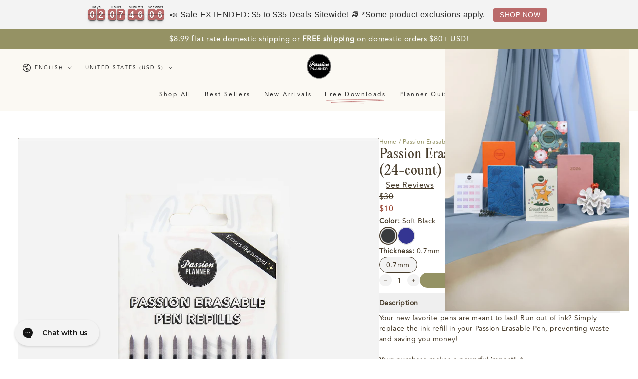

--- FILE ---
content_type: text/css
request_url: https://passionplanner.com/cdn/shop/t/124/assets/component-seasonal-deals.css?v=133417785428764020091758301595
body_size: 112
content:
.seasonal-deal__content{display:grid;grid-template-columns:repeat(auto-fit,minmax(300px,1fr));gap:1.8rem;padding-inline:2rem}.seasonal-deal__content .banner{text-align:center;position:relative;overflow:hidden;display:flex;flex-direction:column}.seasonal-deal__content .banner>.media{width:100%;height:auto;object-fit:cover}.seasonal-deal__content .text-group{padding:1.5rem;color:#fff}.seasonal-deal__content .text-group.on-side .button,.seasonal-deal__content .banner-text-overlay .button{margin-block-end:2rem}.seasonal-deal__content .text-group.on-side .button{border:none}.banner-text-overlay{position:absolute;width:80%;z-index:1}.seasonal-deal__item .top-left{top:0;left:0}.seasonal-deal__item .top-center{top:0;left:50%;transform:translate(-50%)}.seasonal-deal__item .top-right{top:0;right:0}.seasonal-deal__item .middle-left{top:50%;left:0;transform:translateY(-50%)}.seasonal-deal__item .middle-center{top:50%;left:50%;transform:translate(-50%,-50%)}.seasonal-deal__item .middle-right{top:50%;right:0;transform:translateY(-50%)}.seasonal-deal__item .bottom-left{bottom:0;left:0}.seasonal-deal__item .bottom-center{bottom:0;left:50%;transform:translate(-50%)}.seasonal-deal__item .bottom-right{bottom:0;right:0}.seasonal-deal__content .layout-top{flex-direction:column}.seasonal-deal__content .layout-bottom{flex-direction:column-reverse}.seasonal-deal__content .layout-left{flex-direction:row}.seasonal-deal__content .layout-right{flex-direction:row-reverse}.seasonal-deal__item-text{padding:1rem}.seasonal-deal__item.overlay-opacity{position:relative}.seasonal-deal__item.overlay-opacity .media:before{content:"";position:absolute;top:0;right:0;bottom:0;left:0;background-color:var(--color-overlay);opacity:var(--opacity-overlay);pointer-events:none;z-index:1}.seasonal-deal__content{padding-inline-start:2rem;padding-inline-end:2rem}#deal-drawer:popover-open .popover-close-button.header__icon:after{transform:scale(1);transition-delay:var(--duration-long)}.seasonal-deal__header{padding:2rem}.seasonal-deal__header .title{margin:0;text-transform:uppercase;letter-spacing:.3rem}.seasonal-deal__border{display:block;margin-top:1.5rem;border-bottom:.1rem solid rgb(var(--color-border))}header-popover button.header__icon{cursor:pointer;background:transparent;border:none}body.with-popover{pointer-events:none;height:100vh;overflow-y:hidden;padding-right:15px}#deal-drawer{pointer-events:auto;border:none;position:fixed;inset:unset;top:0;height:100dvh;right:0;transition:translate var(--duration-long) allow-discrete,display var(--duration-long) allow-discrete,overlay var(--duration-long) allow-discrete;translate:45rem 0;z-index:9;padding:0}#deal-drawer:popover-open{translate:0 0}#deal-drawer:popover-open::backdrop{opacity:.7}@starting-style{#deal-drawer:popover-open::backdrop{opacity:0}}#deal-drawer::backdrop{background-color:#000;opacity:0;transition:opacity var(--duration-long),display var(--duration-long) allow-discrete,overlay var(--duration-long) allow-discrete}@starting-style{#deal-drawer:popover-open{translate:45rem 0}}@media screen and (min-width: 990px){#deal-drawer{width:45rem}}header-popover .header__icon svg{animation:wiggle 4s ease-in-out infinite}@keyframes wiggle{0%,90%{transform:rotate(0)}92%{transform:rotate(10deg)}94%{transform:rotate(-10deg)}96%{transform:rotate(5deg)}98%{transform:rotate(0)}}
/*# sourceMappingURL=/cdn/shop/t/124/assets/component-seasonal-deals.css.map?v=133417785428764020091758301595 */


--- FILE ---
content_type: text/javascript
request_url: https://sdk.beamimpact.com/web-sdk/v1.54.5/dist/chunks/lodash-D3TLHRR_.esm.js
body_size: 6358
content:
function m(r){var t=typeof r;return r!=null&&(t=="object"||t=="function")}var dr=typeof global=="object"&&global&&global.Object===Object&&global,ot=typeof self=="object"&&self&&self.Object===Object&&self,O=dr||ot||Function("return this")(),Q=function(){return O.Date.now()},ut=/\s/;function st(r){for(var t=r.length;t--&&ut.test(r.charAt(t)););return t}var ft=/^\s+/;function ct(r){return r&&r.slice(0,st(r)+1).replace(ft,"")}var x=O.Symbol,gr=Object.prototype,lt=gr.hasOwnProperty,pt=gr.toString,N=x?x.toStringTag:void 0;function dt(r){var t=lt.call(r,N),e=r[N];try{r[N]=void 0;var n=!0}catch{}var a=pt.call(r);return n&&(t?r[N]=e:delete r[N]),a}var gt=Object.prototype,ht=gt.toString;function yt(r){return ht.call(r)}var _t="[object Null]",vt="[object Undefined]",hr=x?x.toStringTag:void 0;function D(r){return r==null?r===void 0?vt:_t:hr&&hr in Object(r)?dt(r):yt(r)}function j(r){return r!=null&&typeof r=="object"}var bt="[object Symbol]";function K(r){return typeof r=="symbol"||j(r)&&D(r)==bt}var yr=0/0,Tt=/^[-+]0x[0-9a-f]+$/i,Ot=/^0b[01]+$/i,mt=/^0o[0-7]+$/i,At=parseInt;function _r(r){if(typeof r=="number")return r;if(K(r))return yr;if(m(r)){var t=typeof r.valueOf=="function"?r.valueOf():r;r=m(t)?t+"":t}if(typeof r!="string")return r===0?r:+r;r=ct(r);var e=Ot.test(r);return e||mt.test(r)?At(r.slice(2),e?2:8):Tt.test(r)?yr:+r}var Pt="Expected a function",wt=Math.max,$t=Math.min;function St(r,t,e){var n,a,i,o,u,f,s=0,g=!1,l=!1,p=!0;if(typeof r!="function")throw new TypeError(Pt);t=_r(t)||0,m(e)&&(g=!!e.leading,l="maxWait"in e,i=l?wt(_r(e.maxWait)||0,t):i,p="trailing"in e?!!e.trailing:p);function y(d){var E=n,F=a;return n=a=void 0,s=d,o=r.apply(F,E),o}function h(d){return s=d,u=setTimeout(v,t),g?y(d):o}function _(d){var E=d-f,F=d-s,pr=t-E;return l?$t(pr,i-F):pr}function b(d){var E=d-f,F=d-s;return f===void 0||E>=t||E<0||l&&F>=i}function v(){var d=Q();if(b(d))return T(d);u=setTimeout(v,_(d))}function T(d){return u=void 0,p&&n?y(d):(n=a=void 0,o)}function H(){u!==void 0&&clearTimeout(u),s=0,n=f=a=u=void 0}function L(){return u===void 0?o:T(Q())}function S(){var d=Q(),E=b(d);if(n=arguments,a=this,f=d,E){if(u===void 0)return h(f);if(l)return clearTimeout(u),u=setTimeout(v,t),y(f)}return u===void 0&&(u=setTimeout(v,t)),o}return S.cancel=H,S.flush=L,S}function Et(){this.__data__=[],this.size=0}function V(r,t){return r===t||r!==r&&t!==t}function W(r,t){for(var e=r.length;e--;)if(V(r[e][0],t))return e;return-1}var xt=Array.prototype,It=xt.splice;function Ct(r){var t=this.__data__,e=W(t,r);if(e<0)return!1;var n=t.length-1;return e==n?t.pop():It.call(t,e,1),--this.size,!0}function Rt(r){var t=this.__data__,e=W(t,r);return e<0?void 0:t[e][1]}function Mt(r){return W(this.__data__,r)>-1}function Lt(r,t){var e=this.__data__,n=W(e,r);return n<0?(++this.size,e.push([r,t])):e[n][1]=t,this}function A(r){var t=-1,e=r==null?0:r.length;for(this.clear();++t<e;){var n=r[t];this.set(n[0],n[1])}}A.prototype.clear=Et,A.prototype.delete=Ct,A.prototype.get=Rt,A.prototype.has=Mt,A.prototype.set=Lt;function Dt(){this.__data__=new A,this.size=0}function jt(r){var t=this.__data__,e=t.delete(r);return this.size=t.size,e}function Ft(r){return this.__data__.get(r)}function Nt(r){return this.__data__.has(r)}var Gt="[object AsyncFunction]",Ut="[object Function]",zt="[object GeneratorFunction]",Bt="[object Proxy]";function vr(r){if(!m(r))return!1;var t=D(r);return t==Ut||t==zt||t==Gt||t==Bt}var k=O["__core-js_shared__"],br=function(){var r=/[^.]+$/.exec(k&&k.keys&&k.keys.IE_PROTO||"");return r?"Symbol(src)_1."+r:""}();function Ht(r){return!!br&&br in r}var Kt=Function.prototype,Wt=Kt.toString;function C(r){if(r!=null){try{return Wt.call(r)}catch{}try{return r+""}catch{}}return""}var Xt=/[\\^$.*+?()[\]{}|]/g,qt=/^\[object .+?Constructor\]$/,Zt=Function.prototype,Jt=Object.prototype,Yt=Zt.toString,Qt=Jt.hasOwnProperty,Vt=RegExp("^"+Yt.call(Qt).replace(Xt,"\\$&").replace(/hasOwnProperty|(function).*?(?=\\\()| for .+?(?=\\\])/g,"$1.*?")+"$");function kt(r){if(!m(r)||Ht(r))return!1;var t=vr(r)?Vt:qt;return t.test(C(r))}function re(r,t){return r?.[t]}function R(r,t){var e=re(r,t);return kt(e)?e:void 0}var G=R(O,"Map"),U=R(Object,"create");function te(){this.__data__=U?U(null):{},this.size=0}function ee(r){var t=this.has(r)&&delete this.__data__[r];return this.size-=t?1:0,t}var ne="__lodash_hash_undefined__",ie=Object.prototype,ae=ie.hasOwnProperty;function oe(r){var t=this.__data__;if(U){var e=t[r];return e===ne?void 0:e}return ae.call(t,r)?t[r]:void 0}var ue=Object.prototype,se=ue.hasOwnProperty;function fe(r){var t=this.__data__;return U?t[r]!==void 0:se.call(t,r)}var ce="__lodash_hash_undefined__";function le(r,t){var e=this.__data__;return this.size+=this.has(r)?0:1,e[r]=U&&t===void 0?ce:t,this}function M(r){var t=-1,e=r==null?0:r.length;for(this.clear();++t<e;){var n=r[t];this.set(n[0],n[1])}}M.prototype.clear=te,M.prototype.delete=ee,M.prototype.get=oe,M.prototype.has=fe,M.prototype.set=le;function pe(){this.size=0,this.__data__={hash:new M,map:new(G||A),string:new M}}function de(r){var t=typeof r;return t=="string"||t=="number"||t=="symbol"||t=="boolean"?r!=="__proto__":r===null}function X(r,t){var e=r.__data__;return de(t)?e[typeof t=="string"?"string":"hash"]:e.map}function ge(r){var t=X(this,r).delete(r);return this.size-=t?1:0,t}function he(r){return X(this,r).get(r)}function ye(r){return X(this,r).has(r)}function _e(r,t){var e=X(this,r),n=e.size;return e.set(r,t),this.size+=e.size==n?0:1,this}function P(r){var t=-1,e=r==null?0:r.length;for(this.clear();++t<e;){var n=r[t];this.set(n[0],n[1])}}P.prototype.clear=pe,P.prototype.delete=ge,P.prototype.get=he,P.prototype.has=ye,P.prototype.set=_e;var ve=200;function be(r,t){var e=this.__data__;if(e instanceof A){var n=e.__data__;if(!G||n.length<ve-1)return n.push([r,t]),this.size=++e.size,this;e=this.__data__=new P(n)}return e.set(r,t),this.size=e.size,this}function w(r){var t=this.__data__=new A(r);this.size=t.size}w.prototype.clear=Dt,w.prototype.delete=jt,w.prototype.get=Ft,w.prototype.has=Nt,w.prototype.set=be;var Te="__lodash_hash_undefined__";function Oe(r){return this.__data__.set(r,Te),this}function me(r){return this.__data__.has(r)}function q(r){var t=-1,e=r==null?0:r.length;for(this.__data__=new P;++t<e;)this.add(r[t])}q.prototype.add=q.prototype.push=Oe,q.prototype.has=me;function Ae(r,t){for(var e=-1,n=r==null?0:r.length;++e<n;)if(t(r[e],e,r))return!0;return!1}function Pe(r,t){return r.has(t)}var we=1,$e=2;function Tr(r,t,e,n,a,i){var o=e&we,u=r.length,f=t.length;if(u!=f&&!(o&&f>u))return!1;var s=i.get(r),g=i.get(t);if(s&&g)return s==t&&g==r;var l=-1,p=!0,y=e&$e?new q:void 0;for(i.set(r,t),i.set(t,r);++l<u;){var h=r[l],_=t[l];if(n)var b=o?n(_,h,l,t,r,i):n(h,_,l,r,t,i);if(b!==void 0){if(b)continue;p=!1;break}if(y){if(!Ae(t,function(v,T){if(!Pe(y,T)&&(h===v||a(h,v,e,n,i)))return y.push(T)})){p=!1;break}}else if(!(h===_||a(h,_,e,n,i))){p=!1;break}}return i.delete(r),i.delete(t),p}var Or=O.Uint8Array;function Se(r){var t=-1,e=Array(r.size);return r.forEach(function(n,a){e[++t]=[a,n]}),e}function Ee(r){var t=-1,e=Array(r.size);return r.forEach(function(n){e[++t]=n}),e}var xe=1,Ie=2,Ce="[object Boolean]",Re="[object Date]",Me="[object Error]",Le="[object Map]",De="[object Number]",je="[object RegExp]",Fe="[object Set]",Ne="[object String]",Ge="[object Symbol]",Ue="[object ArrayBuffer]",ze="[object DataView]",mr=x?x.prototype:void 0,rr=mr?mr.valueOf:void 0;function Be(r,t,e,n,a,i,o){switch(e){case ze:if(r.byteLength!=t.byteLength||r.byteOffset!=t.byteOffset)return!1;r=r.buffer,t=t.buffer;case Ue:return!(r.byteLength!=t.byteLength||!i(new Or(r),new Or(t)));case Ce:case Re:case De:return V(+r,+t);case Me:return r.name==t.name&&r.message==t.message;case je:case Ne:return r==t+"";case Le:var u=Se;case Fe:var f=n&xe;if(u||(u=Ee),r.size!=t.size&&!f)return!1;var s=o.get(r);if(s)return s==t;n|=Ie,o.set(r,t);var g=Tr(u(r),u(t),n,a,i,o);return o.delete(r),g;case Ge:if(rr)return rr.call(r)==rr.call(t)}return!1}function Ar(r,t){for(var e=-1,n=t.length,a=r.length;++e<n;)r[a+e]=t[e];return r}var $=Array.isArray;function Pr(r,t,e){var n=t(r);return $(r)?n:Ar(n,e(r))}function He(r,t){for(var e=-1,n=r==null?0:r.length,a=0,i=[];++e<n;){var o=r[e];t(o,e,r)&&(i[a++]=o)}return i}function wr(){return[]}var Ke=Object.prototype,We=Ke.propertyIsEnumerable,$r=Object.getOwnPropertySymbols,Sr=$r?function(r){return r==null?[]:(r=Object(r),He($r(r),function(t){return We.call(r,t)}))}:wr;function Xe(r,t){for(var e=-1,n=Array(r);++e<r;)n[e]=t(e);return n}var qe="[object Arguments]";function Er(r){return j(r)&&D(r)==qe}var xr=Object.prototype,Ze=xr.hasOwnProperty,Je=xr.propertyIsEnumerable,Ir=Er(function(){return arguments}())?Er:function(r){return j(r)&&Ze.call(r,"callee")&&!Je.call(r,"callee")};function Ye(){return!1}var Cr=typeof exports=="object"&&exports&&!exports.nodeType&&exports,Rr=Cr&&typeof module=="object"&&module&&!module.nodeType&&module,Qe=Rr&&Rr.exports===Cr,Mr=Qe?O.Buffer:void 0,Ve=Mr?Mr.isBuffer:void 0,tr=Ve||Ye,ke=9007199254740991,rn=/^(?:0|[1-9]\d*)$/;function er(r,t){var e=typeof r;return t=t??ke,!!t&&(e=="number"||e!="symbol"&&rn.test(r))&&r>-1&&r%1==0&&r<t}var tn=9007199254740991;function nr(r){return typeof r=="number"&&r>-1&&r%1==0&&r<=tn}var en="[object Arguments]",nn="[object Array]",an="[object Boolean]",on="[object Date]",un="[object Error]",sn="[object Function]",fn="[object Map]",cn="[object Number]",ln="[object Object]",pn="[object RegExp]",dn="[object Set]",gn="[object String]",hn="[object WeakMap]",yn="[object ArrayBuffer]",_n="[object DataView]",vn="[object Float32Array]",bn="[object Float64Array]",Tn="[object Int8Array]",On="[object Int16Array]",mn="[object Int32Array]",An="[object Uint8Array]",Pn="[object Uint8ClampedArray]",wn="[object Uint16Array]",$n="[object Uint32Array]",c={};c[vn]=c[bn]=c[Tn]=c[On]=c[mn]=c[An]=c[Pn]=c[wn]=c[$n]=!0,c[en]=c[nn]=c[yn]=c[an]=c[_n]=c[on]=c[un]=c[sn]=c[fn]=c[cn]=c[ln]=c[pn]=c[dn]=c[gn]=c[hn]=!1;function Sn(r){return j(r)&&nr(r.length)&&!!c[D(r)]}function En(r){return function(t){return r(t)}}var Lr=typeof exports=="object"&&exports&&!exports.nodeType&&exports,z=Lr&&typeof module=="object"&&module&&!module.nodeType&&module,xn=z&&z.exports===Lr,ir=xn&&dr.process,Dr=function(){try{var r=z&&z.require&&z.require("util").types;return r||ir&&ir.binding&&ir.binding("util")}catch{}}(),jr=Dr&&Dr.isTypedArray,Fr=jr?En(jr):Sn,In=Object.prototype,Cn=In.hasOwnProperty;function Nr(r,t){var e=$(r),n=!e&&Ir(r),a=!e&&!n&&tr(r),i=!e&&!n&&!a&&Fr(r),o=e||n||a||i,u=o?Xe(r.length,String):[],f=u.length;for(var s in r)(t||Cn.call(r,s))&&!(o&&(s=="length"||a&&(s=="offset"||s=="parent")||i&&(s=="buffer"||s=="byteLength"||s=="byteOffset")||er(s,f)))&&u.push(s);return u}var Rn=Object.prototype;function Gr(r){var t=r&&r.constructor,e=typeof t=="function"&&t.prototype||Rn;return r===e}function Ur(r,t){return function(e){return r(t(e))}}var Mn=Ur(Object.keys,Object),Ln=Object.prototype,Dn=Ln.hasOwnProperty;function jn(r){if(!Gr(r))return Mn(r);var t=[];for(var e in Object(r))Dn.call(r,e)&&e!="constructor"&&t.push(e);return t}function zr(r){return r!=null&&nr(r.length)&&!vr(r)}function Br(r){return zr(r)?Nr(r):jn(r)}function Hr(r){return Pr(r,Br,Sr)}var Fn=1,Nn=Object.prototype,Gn=Nn.hasOwnProperty;function Un(r,t,e,n,a,i){var o=e&Fn,u=Hr(r),f=u.length,s=Hr(t),g=s.length;if(f!=g&&!o)return!1;for(var l=f;l--;){var p=u[l];if(!(o?p in t:Gn.call(t,p)))return!1}var y=i.get(r),h=i.get(t);if(y&&h)return y==t&&h==r;var _=!0;i.set(r,t),i.set(t,r);for(var b=o;++l<f;){p=u[l];var v=r[p],T=t[p];if(n)var H=o?n(T,v,p,t,r,i):n(v,T,p,r,t,i);if(!(H===void 0?v===T||a(v,T,e,n,i):H)){_=!1;break}b||(b=p=="constructor")}if(_&&!b){var L=r.constructor,S=t.constructor;L!=S&&"constructor"in r&&"constructor"in t&&!(typeof L=="function"&&L instanceof L&&typeof S=="function"&&S instanceof S)&&(_=!1)}return i.delete(r),i.delete(t),_}var ar=R(O,"DataView"),or=R(O,"Promise"),ur=R(O,"Set"),sr=R(O,"WeakMap"),Kr="[object Map]",zn="[object Object]",Wr="[object Promise]",Xr="[object Set]",qr="[object WeakMap]",Zr="[object DataView]",Bn=C(ar),Hn=C(G),Kn=C(or),Wn=C(ur),Xn=C(sr),I=D;(ar&&I(new ar(new ArrayBuffer(1)))!=Zr||G&&I(new G)!=Kr||or&&I(or.resolve())!=Wr||ur&&I(new ur)!=Xr||sr&&I(new sr)!=qr)&&(I=function(r){var t=D(r),e=t==zn?r.constructor:void 0,n=e?C(e):"";if(n)switch(n){case Bn:return Zr;case Hn:return Kr;case Kn:return Wr;case Wn:return Xr;case Xn:return qr}return t});var qn=1,Jr="[object Arguments]",Yr="[object Array]",Z="[object Object]",Zn=Object.prototype,Qr=Zn.hasOwnProperty;function Jn(r,t,e,n,a,i){var o=$(r),u=$(t),f=o?Yr:I(r),s=u?Yr:I(t);f=f==Jr?Z:f,s=s==Jr?Z:s;var g=f==Z,l=s==Z,p=f==s;if(p&&tr(r)){if(!tr(t))return!1;o=!0,g=!1}if(p&&!g)return i||(i=new w),o||Fr(r)?Tr(r,t,e,n,a,i):Be(r,t,f,e,n,a,i);if(!(e&qn)){var y=g&&Qr.call(r,"__wrapped__"),h=l&&Qr.call(t,"__wrapped__");if(y||h){var _=y?r.value():r,b=h?t.value():t;return i||(i=new w),a(_,b,e,n,i)}}return p?(i||(i=new w),Un(r,t,e,n,a,i)):!1}function J(r,t,e,n,a){return r===t?!0:r==null||t==null||!j(r)&&!j(t)?r!==r&&t!==t:Jn(r,t,e,n,J,a)}function Yn(r,t){return J(r,t)}function Qn(r){return r==null}function Vn(r){return r===void 0}var kn=1,ri=2;function ti(r,t,e,n){var a=e.length,i=a;if(r==null)return!i;for(r=Object(r);a--;){var o=e[a];if(o[2]?o[1]!==r[o[0]]:!(o[0]in r))return!1}for(;++a<i;){o=e[a];var u=o[0],f=r[u],s=o[1];if(o[2]){if(f===void 0&&!(u in r))return!1}else{var g=new w,l;if(!(l===void 0?J(s,f,kn|ri,n,g):l))return!1}}return!0}function Vr(r){return r===r&&!m(r)}function ei(r){for(var t=Br(r),e=t.length;e--;){var n=t[e],a=r[n];t[e]=[n,a,Vr(a)]}return t}function kr(r,t){return function(e){return e==null?!1:e[r]===t&&(t!==void 0||r in Object(e))}}function ni(r){var t=ei(r);return t.length==1&&t[0][2]?kr(t[0][0],t[0][1]):function(e){return e===r||ti(e,r,t)}}var ii=/\.|\[(?:[^[\]]*|(["'])(?:(?!\1)[^\\]|\\.)*?\1)\]/,ai=/^\w*$/;function fr(r,t){if($(r))return!1;var e=typeof r;return e=="number"||e=="symbol"||e=="boolean"||r==null||K(r)?!0:ai.test(r)||!ii.test(r)||t!=null&&r in Object(t)}var oi="Expected a function";function cr(r,t){if(typeof r!="function"||t!=null&&typeof t!="function")throw new TypeError(oi);var e=function(){var n=arguments,a=t?t.apply(this,n):n[0],i=e.cache;if(i.has(a))return i.get(a);var o=r.apply(this,n);return e.cache=i.set(a,o)||i,o};return e.cache=new(cr.Cache||P),e}cr.Cache=P;var ui=500;function si(r){var t=cr(r,function(n){return e.size===ui&&e.clear(),n}),e=t.cache;return t}var fi=/[^.[\]]+|\[(?:(-?\d+(?:\.\d+)?)|(["'])((?:(?!\2)[^\\]|\\.)*?)\2)\]|(?=(?:\.|\[\])(?:\.|\[\]|$))/g,ci=/\\(\\)?/g,li=si(function(r){var t=[];return r.charCodeAt(0)===46&&t.push(""),r.replace(fi,function(e,n,a,i){t.push(a?i.replace(ci,"$1"):n||e)}),t});function rt(r,t){for(var e=-1,n=r==null?0:r.length,a=Array(n);++e<n;)a[e]=t(r[e],e,r);return a}var tt=x?x.prototype:void 0,et=tt?tt.toString:void 0;function nt(r){if(typeof r=="string")return r;if($(r))return rt(r,nt)+"";if(K(r))return et?et.call(r):"";var t=r+"";return t=="0"&&1/r==-1/0?"-0":t}function pi(r){return r==null?"":nt(r)}function Y(r,t){return $(r)?r:fr(r,t)?[r]:li(pi(r))}function B(r){if(typeof r=="string"||K(r))return r;var t=r+"";return t=="0"&&1/r==-1/0?"-0":t}function lr(r,t){t=Y(t,r);for(var e=0,n=t.length;r!=null&&e<n;)r=r[B(t[e++])];return e&&e==n?r:void 0}function di(r,t,e){var n=r==null?void 0:lr(r,t);return n===void 0?e:n}function gi(r,t){return r!=null&&t in Object(r)}function hi(r,t,e){t=Y(t,r);for(var n=-1,a=t.length,i=!1;++n<a;){var o=B(t[n]);if(!(i=r!=null&&e(r,o)))break;r=r[o]}return i||++n!=a?i:(a=r==null?0:r.length,!!a&&nr(a)&&er(o,a)&&($(r)||Ir(r)))}function yi(r,t){return r!=null&&hi(r,t,gi)}var _i=1,vi=2;function bi(r,t){return fr(r)&&Vr(t)?kr(B(r),t):function(e){var n=di(e,r);return n===void 0&&n===t?yi(e,r):J(t,n,_i|vi)}}function Ti(r){return r}function Oi(r){return function(t){return t?.[r]}}function mi(r){return function(t){return lr(t,r)}}function Ai(r){return fr(r)?Oi(B(r)):mi(r)}function it(r){return typeof r=="function"?r:r==null?Ti:typeof r=="object"?$(r)?bi(r[0],r[1]):ni(r):Ai(r)}var Pi="Expected a function";function wi(r){if(typeof r!="function")throw new TypeError(Pi);return function(){var t=arguments;switch(t.length){case 0:return!r.call(this);case 1:return!r.call(this,t[0]);case 2:return!r.call(this,t[0],t[1]);case 3:return!r.call(this,t[0],t[1],t[2])}return!r.apply(this,t)}}var at=function(){try{var r=R(Object,"defineProperty");return r({},"",{}),r}catch{}}();function $i(r,t,e){t=="__proto__"&&at?at(r,t,{configurable:!0,enumerable:!0,value:e,writable:!0}):r[t]=e}var Si=Object.prototype,Ei=Si.hasOwnProperty;function xi(r,t,e){var n=r[t];(!(Ei.call(r,t)&&V(n,e))||e===void 0&&!(t in r))&&$i(r,t,e)}function Ii(r,t,e,n){if(!m(r))return r;t=Y(t,r);for(var a=-1,i=t.length,o=i-1,u=r;u!=null&&++a<i;){var f=B(t[a]),s=e;if(f==="__proto__"||f==="constructor"||f==="prototype")return r;if(a!=o){var g=u[f];s=void 0,s===void 0&&(s=m(g)?g:er(t[a+1])?[]:{})}xi(u,f,s),u=u[f]}return r}function Ci(r,t,e){for(var n=-1,a=t.length,i={};++n<a;){var o=t[n],u=lr(r,o);e(u,o)&&Ii(i,Y(o,r),u)}return i}var Ri=Ur(Object.getPrototypeOf,Object),Mi=Object.getOwnPropertySymbols,Li=Mi?function(r){for(var t=[];r;)Ar(t,Sr(r)),r=Ri(r);return t}:wr;function Di(r){var t=[];if(r!=null)for(var e in Object(r))t.push(e);return t}var ji=Object.prototype,Fi=ji.hasOwnProperty;function Ni(r){if(!m(r))return Di(r);var t=Gr(r),e=[];for(var n in r)n=="constructor"&&(t||!Fi.call(r,n))||e.push(n);return e}function Gi(r){return zr(r)?Nr(r,!0):Ni(r)}function Ui(r){return Pr(r,Gi,Li)}function zi(r,t){if(r==null)return{};var e=rt(Ui(r),function(n){return[n]});return t=it(t),Ci(r,e,function(n,a){return t(n,a[0])})}function Bi(r,t){return zi(r,wi(it(t)))}export{Vn as a,Qn as b,St as d,Yn as i,Bi as o};
//# sourceMappingURL=lodash-D3TLHRR_.esm.js.map


--- FILE ---
content_type: text/javascript
request_url: https://sdk.beamimpact.com/web-sdk/v1.54.5/dist/chunks/index-DA4pws6n.esm.js
body_size: 6500
content:
import{m as $,y as n,f as P,g as c,t as v,h as z,q as C,k as D,u as I}from"./lit-WqMxC_PA.esm.js";import{d as N}from"./lodash-D3TLHRR_.esm.js";import{u as g,A as R,d as h,a as L,i as m,_ as x}from"./localize-C25pEGnx.esm.js";import{m as B,D as E,d as M,W as y,S as U}from"./routes-DelUpFFo.esm.js";import{p as W}from"./progress-bar-DF7UuuHb.esm.js";import{p as A}from"./promo-pill-label-CbW_Vcru.esm.js";import{partnerLogosConfigDefaults as F}from"../components/beam-partner-logos.js";import{c as O,d as j,e as w,a as _}from"./enforce-config-Ba1JkOHs.esm.js";import{_ as K}from"./loading-template-DG4lkIIc.esm.js";import{M as V,B as H}from"./beam-errors-Ci0d3926.esm.js";import{createScopedLocalStorage as q}from"../utils/local-storage.js";import{c as G}from"./css-card-grid-CvoGpsJH.esm.js";import{c as J}from"./events-Dki0ka4F.esm.js";const Q=B("/v4/transaction","post"),X=B("/v4/transaction/redeem/{transactionId}","put"),Y=({height:t="1em",width:e="1em"}={})=>n`
    <svg
      style="${$({height:t,width:e,position:"relative",bottom:"0"})}"
      xmlns="http://www.w3.org/2000/svg"
      viewBox="0 0 24 24"
    >
      <!-- Filled Circle -->
      <circle cx="12" cy="12" r="10" fill="currentColor" />
    </svg>
  `,p={en:{beamAttribution:()=>"Powered by Beam",ctaTitle:()=>"Choose your impact",ctaPromoPrefixMessage:()=>"At no extra cost,",ctaPromoMessage:({donationPercentage:t="1"}={})=>`select a nonprofit and ${t}% will be donated there for you.`,ctaMessage:({donationPercentage:t="1"}={})=>`At no extra cost, select a nonprofit and ${t}% will be donated there for you.`,submitButtonText:()=>"Confirm",submitButtonTextCompleted:()=>"Confirmed!",chooseButtonText:()=>"Choose a nonprofit"},fr:{beamAttribution:()=>"Optimis\xE9 par Beam",ctaTitle:()=>"Choisissez votre cause",ctaPromoPrefixMessage:()=>"Sans frais suppl\xE9mentaires,",ctaPromoMessage:({donationPercentage:t="1"}={})=>`s\xE9lectionnez une association et ${t} % sera revers\xE9 en votre nom.`,ctaMessage:({donationPercentage:t="1"}={})=>`Sans frais suppl\xE9mentaires, choisissez une association et ${t} % de votre commande lui sera revers\xE9 en votre nom.`,submitButtonText:()=>"Confirmer",submitButtonTextCompleted:()=>"Confirm\xE9 !",chooseButtonText:()=>"Choisir une association"},de:{beamAttribution:()=>"Unterst\xFCtzt von Beam",ctaTitle:()=>"W\xE4hle deine Wirkung",ctaPromoPrefixMessage:()=>"Ohne zus\xE4tzliche Kosten,",ctaPromoMessage:({donationPercentage:t="1"}={})=>`w\xE4hle eine gemeinn\xFCtzige Organisation und ${t}% werden in deinem Namen gespendet.`,ctaMessage:({donationPercentage:t="1"}={})=>`Ohne zus\xE4tzliche Kosten kannst du eine Organisation ausw\xE4hlen, und ${t}% deiner Bestellung werden gespendet.`,submitButtonText:()=>"Best\xE4tigen",submitButtonTextCompleted:()=>"Best\xE4tigt!",chooseButtonText:()=>"W\xE4hle eine Organisation"},es:{beamAttribution:()=>"Ofrecido por Beam",ctaTitle:()=>"Elige tu impacto",ctaPromoPrefixMessage:()=>"Sin coste adicional,",ctaPromoMessage:({donationPercentage:t="1"}={})=>`elige una organizaci\xF3n y donaremos el ${t}% en tu nombre.`,ctaMessage:({donationPercentage:t="1"}={})=>`Sin coste adicional, elige una organizaci\xF3n sin \xE1nimo de lucro y donaremos el ${t}% de tu compra en tu nombre.`,submitButtonText:()=>"Confirmar",submitButtonTextCompleted:()=>"\xA1Confirmado!",chooseButtonText:()=>"Elige una organizaci\xF3n"},it:{beamAttribution:()=>"Promosso da Beam",ctaTitle:()=>"Scegli il tuo impatto",ctaPromoPrefixMessage:()=>"Senza costi aggiuntivi,",ctaPromoMessage:({donationPercentage:t="1"}={})=>`scegli un'organizzazione e doneremo l\u2019${t}% per te.`,ctaMessage:({donationPercentage:t="1"}={})=>`Senza costi aggiuntivi, scegli un'organizzazione no profit e doneremo l\u2019${t}% del tuo acquisto a suo favore.`,submitButtonText:()=>"Conferma",submitButtonTextCompleted:()=>"Confermato!",chooseButtonText:()=>"Scegli un'organizzazione"},pl:{beamAttribution:()=>"Obs\u0142ugiwane przez Beam",ctaTitle:()=>"Wybierz sw\xF3j wp\u0142yw",ctaPromoPrefixMessage:()=>"Bez dodatkowych koszt\xF3w,",ctaPromoMessage:({donationPercentage:t="1"}={})=>`wybierz organizacj\u0119, a ${t}% zostanie przekazane w Twoim imieniu.`,ctaMessage:({donationPercentage:t="1"}={})=>`Bez dodatkowych koszt\xF3w mo\u017Cesz wybra\u0107 organizacj\u0119, kt\xF3rej przeka\u017Cemy ${t}% warto\u015Bci Twojego zam\xF3wienia w Twoim imieniu.`,submitButtonText:()=>"Potwierd\u017A",submitButtonTextCompleted:()=>"Potwierdzono!",chooseButtonText:()=>"Wybierz organizacj\u0119"}};var Z=Object.defineProperty,d=(t,e,o,a)=>{for(var i=void 0,b=t.length-1,l;b>=0;b--)(l=t[b])&&(i=l(e,o,i)||i);return i&&Z(e,o,i),i};class r extends z{constructor(){super(...arguments),this.baseUrl=E,this.lang="en",this.debug=!1,this.draftConfig=!1,this.isMobile=window.innerWidth<768,this.didUserExpandNonprofits=!1,this.shouldUsePromoUI=!1,this.getChainNonprofits=async()=>{if(!this.hasCorrectTransactionConfig)throw new V;const e=await M({baseUrl:this.baseUrl,headers:{authorization:`Api-Key ${this.apiKey}`},requestBody:{storeId:this.storeId,postalCode:this.postalCode,countryCode:this.countryCode,transactionId:String(this.transactionId),cart:this.cart??void 0,widgetName:y.redeem_transaction,options:{config:{draftConfig:this.draftConfig}},version:"2.0.0",lang:this.configLang}});return e.store?.id&&e.store.id!==this.storeId&&(this.storeId=e.store.id),this.localStorage.setItemJson("chainNonprofits",{createdAt:new Date,data:e}),e},this.updateNonprofitIdForRecord=async({selectedNonprofitId:e})=>this.transactionId?this.putTransaction({selectedNonprofitId:e}):null,this.putTransaction=async({selectedNonprofitId:e})=>(w(["apiKey","transactionId"],this),X({baseUrl:this.baseUrl,apiRoot:"/api",headers:{authorization:`Api-Key ${this.apiKey}`},pathParams:{transactionId:this.transactionId},requestBody:{nonprofitId:e}})),this.nonprofitListDataController=new R(this,this.getChainNonprofits),this.selectionDataController=new R(this,this.updateNonprofitIdForRecord),this.localStorage=q(this),this.makeHandleSelect=(e,o,a)=>async i=>{if(!this.allowChange)return;const b=this.selectedNonprofitId;if(i instanceof KeyboardEvent){let l=null;switch(i.key){case"ArrowUp":case"ArrowLeft":o===0?l=a[a.length-1]:l=a[o-1],i.preventDefault();break;case"ArrowRight":case"ArrowDown":o===a.length-1?l=a[0]:l=a[o+1],i.preventDefault();break;case"Enter":case" ":i.preventDefault();break;default:return}if(l){const u=this.renderRoot.querySelector(`[data-value="${l.nonprofit.id}"]`);u!==null&&(u.tabIndex=0,u.focus());return}}if(i.currentTarget instanceof HTMLElement){if(b===e)return;this.selectedNonprofitId=e}},this.handleSubmit=async()=>{const{selectedNonprofitId:e}=this;if(!this.allowSubmit||e==null)return;await this.selectionDataController.exec({selectedNonprofitId:e}),this.localStorage.setItem("nonprofit",e),this.localStorage.setItem("nonprofit_selected_at",new Date().toISOString());const o=this.nonprofitListDataController?.data?.nonprofits.find(a=>a.nonprofit.id===e);this.dispatchEvent(new J({selectedNonprofitId:e,nonprofitName:o?.nonprofit.name,source:y.redeem_transaction}))},this.evaluateBreakPoints=N(()=>{this.isMobile=window.innerWidth<768},50,{maxWait:50,leading:!0})}get configLang(){return U[this.lang]||"en"}get hasCorrectTransactionConfig(){return _(["apiKey","transactionId"],this)}connectedCallback(){super.connectedCallback(),window.addEventListener("resize",this.evaluateBreakPoints)}async firstUpdated(e){await this.restoreStateFromCache()}async updated(e){const o=["baseUrl","storeId","apiKey","countryCode","postalCode","lang"];for(const a of o)if(e.has(a)){await this.nonprofitListDataController.exec();break}}disconnectedCallback(){super.disconnectedCallback()}restoreStateFromCache(){w(["apiKey"],this),this.selectedNonprofitId=parseInt(this.localStorage.getItem("nonprofit")||"")||void 0;try{const{createdAt:e=0,data:o}=this.localStorage.getItemJson("chainNonprofits")||{},a=2*60*60*1e3;new Date(e).valueOf()+a>new Date().valueOf()&&(this.nonprofitListDataController.data=o,this.nonprofitListDataController.loading=!1)}catch{}}get allowChange(){return this.selectionDataController.data==null&&!this.selectionDataController.loading}get allowSubmit(){return!!(this.selectedNonprofitId&&this.allowChange)}get cssVariables(){const e={"--beam-fontFamily":"inherit","--beam-fontStyle":"inherit","--beam-fontSize":"inherit","--beam-textColor":"inherit","--beam-backgroundColor":"inherit",...h("--beam-RedeemTransaction-title",{fontSize:"1.25em",fontWeight:"bold"}),...h("--beam-RedeemTransaction-description",{marginTop:"0.5em",lineHeight:"normal"}),...F,...W,"--beam-RedeemTransaction-maxWidth":"1000px","--beam-RedeemTransaction-submitButton-fontSize":"14px","--beam-RedeemTransaction-submitButton-fontWeight":"inherit","--beam-RedeemTransaction-submitButton-fontFamily":"inherit","--beam-RedeemTransaction-submitButton-textTransform":"uppercase","--beam-RedeemTransaction-submitButton-color":"#fff","--beam-RedeemTransaction-submitButton-backgroundColor":"#000000","--beam-RedeemTransaction-submitButton-borderRadius":"0px","--beam-RedeemTransaction-submitButton-borderColor":"#000000","--beam-RedeemTransaction-submitButton-padding":"16px 0px","--beam-RedeemTransaction-submitButton-width":"100%","--beam-RedeemTransaction-submitButton-marginTop":"10px","--beam-RedeemTransaction-submitButton-marginBottom":"10px","--beam-RedeemTransaction-submitButtonContainer-display":"flex","--beam-RedeemTransaction-submitButtonContainer-backgroundColor":"#fff","--beam-RedeemTransaction-submitButton-hover-backgroundColor":"#000000","--beam-RedeemTransaction-submitButton-hover-borderColor":"#000000","--beam-RedeemTransaction-submitButton-hover-color":"#fff","--beam-RedeemTransaction-submitButton-disabled-borderColor":"#767676","--beam-RedeemTransaction-submitButton-disabled-backgroundColor":"#767676","--beam-RedeemTransaction-submitButton-disabled-color":"#fff","--beam-RedeemTransaction-radioButton-color":"transparent","--beam-RedeemTransaction-radioButton-borderColor":"#707070","--beam-RedeemTransaction-radioButton-backgroundColor":"#fff","--beam-RedeemTransaction-radioButton-hover-color":"#fff","--beam-RedeemTransaction-radioButton-hover-backgroundColor":"#000","--beam-RedeemTransaction-radioButton-hover-borderColor":"#000","--beam-RedeemTransaction-radioButton-selected-borderColor":"#000","--beam-RedeemTransaction-radioButton-selected-backgroundColor":"#000","--beam-RedeemTransaction-radioButton-selected-color":"#fff","--beam-RedeemTransaction-options-minWidth":"0px","--beam-RedeemTransaction-options-columnCount":"1","--beam-RedeemTransaction-options-borderWidth":"1px","--beam-RedeemTransaction-options-image-borderRadius":"8px","--beam-RedeemTransaction-options-image-height":"70px","--beam-RedeemTransaction-options-image-height-mobile":"75px","--beam-RedeemTransaction-options-borderColor":"#d9d9d9","--beam-RedeemTransaction-options-backgroundColor":"transparent","--beam-RedeemTransaction-options-marginTop":"15px","--beam-RedeemTransaction-options-hover-backgroundColor":"#f1f1f1","--beam-RedeemTransaction-options-hover-borderWidth":".5px","--beam-RedeemTransaction-options-hover-borderColor":"#000000","--beam-RedeemTransaction-options-selected-borderColor":"#000000","--beam-RedeemTransaction-options-selected-borderWidth":".5px","--beam-RedeemTransaction-options-selected-backgroundColor":"#eee",...h("--beam-RedeemTransaction-options-details",{fontSize:"0.85em",marginTop:"0px",lineHeight:"normal",letterSpacing:"-0.45px"}),...h("--beam-RedeemTransaction-options-details-cause",{fontSize:"1em",fontWeight:"bold"}),"--beam-RedeemTransaction-options-details-nonprofitName-fontWeight":"normal","--beam-RedeemTransaction-options-details-nonprofitName-fontStyle":"inherit","--beam-RedeemTransaction-options-details-fundingProgress-marginTop":"3px",...h("--beam-RedeemTransaction-options-details-fundingProgressLabel",{fontSize:"0.85em",textTransform:"capitalize"}),"--beam-RedeemTransaction-cardStyle":"'image'","--beam-RedeemTransaction-options-icon-padding":"0px","--beam-RedeemTransaction-options-icon-backgroundColor":"#F3F3F3","--beam-RedeemTransaction-options-collapseNonprofits-mobile":"false","--beam-RedeemTransaction-options-collapseNonprofits-desktop":"false","--beam-RedeemTransaction-image-width":"13%","--beam-RedeemTransaction-image-height":"50%","--beam-RedeemTransaction-image-width-mobile":"16%",...A},o=this.nonprofitListDataController?.data?.config?.web?.theme||{},a={...e,...o};return Object.assign(Object.create({toCSS(){return L(this)}}),a)}handleChooseClick(){this.didUserExpandNonprofits=!0}get shouldCollapse(){const e=this.cssVariables["--beam-RedeemTransaction-options-collapseNonprofits-mobile"],o=this.cssVariables["--beam-RedeemTransaction-options-collapseNonprofits-desktop"],a=e?.toLowerCase()==="true",i=o?.toLowerCase()==="true";return this.isMobile&&a||!this.isMobile&&i}renderSubmitButton(e){return n`
      ${this.didUserExpandNonprofits||!this.shouldCollapse?n` <button
            type="button"
            ?aria-disabled=${!this.allowSubmit}
            @click="${this.handleSubmit}"
            class="${C({isDisabled:!this.allowSubmit,submitButton:!0})}"
            part="submitButton"
          >
            ${this.selectionDataController.data!==null?m(this.configLang,e?.config?.web?.confirmedButton||p[this.configLang].submitButtonTextCompleted()):m(this.configLang,e?.config?.web?.confirmButton||p[this.configLang].submitButtonText())}
          </button>`:n`
            <button type="button" @click="${this.handleChooseClick}" class="submitButton" part="submitButton">
              ${m(this.configLang,e?.config?.web?.collapsedButton||p[this.configLang].chooseButtonText())}
            </button>
          `}
    `}renderRadioButton(){return n`
      <div class="radioButtonContainer">
        <span part="radioButton" class="radioButton">
          <span style="line-height: 0;"> ${Y({height:"7px",width:"7px"})} </span>
        </span>
      </div>
    `}renderNonprofitImage(e,o){const a=this.cssVariables["--beam-RedeemTransaction-cardStyle"],i=o?a==="'icon'"?e.nonprofit.causeIconUrl:a==="'selected_icon'"?e.nonprofit.causeIconSelectedUrl:e.imageUrl:e.imageUrl;return n`
      ${o?n` <div class="icon-container">
            <div class="icon-background">
              <img src="${i}" alt="" role="presentation" class="icon" />
            </div>
          </div>`:n` <div
            class="image-container"
            style="${this.isMobile?"flex: 1 0 var(--beam-RedeemTransaction-image-width-mobile)":"flex: 1 0 var(--beam-RedeemTransaction-image-width)"}"
          >
            <img
              src="${i}"
              alt=""
              role="presentation"
              class="image"
              style="
            width: 100%;
            height: ${this.isMobile?"var(--beam-RedeemTransaction-options-image-height-mobile)":"var(--beam-RedeemTransaction-options-image-height)"};
            object-fit: cover;
            border-radius: var(--beam-RedeemTransaction-options-image-borderRadius);}
            "
            />
          </div>`}
    `}renderOptionDetail(e){return n`
      <div class="detailsCause" style="${g("--beam-RedeemTransaction-options-details-cause")}">
        ${m(this.configLang,e.nonprofit.cause||"")}
      </div>
      <p class="detailsDescription">${D(m(this.configLang,e.impact.description||""))}</p>
    `}renderProgressBar(e){return n`
      <div class="progressBarContainer">
        <beam-progress-bar value="${e.impact.goalProgressPercentage}" style="flex: 1;"></beam-progress-bar>
        <span class="details-progressBarLabel">
          ${m(this.configLang,e.impact.goalProgressText)}
        </span>
      </div>
    `}renderNonprofitDetails(e,o,a){return n`
      <div class="details" part="details">
        ${this.renderOptionDetail(e)} ${this.renderPromoPill(e,o,a)}
      </div>
    `}renderPromoPill(e,o,a){return n`
      ${e.promo?.isActive&&this.shouldUsePromoUI&&o?n`<beam-promo-info-pill .promo=${a?.config?.web?.promo} shortVersion></beam-promo-info-pill>`:n``}
    `}render(){const{selectedNonprofitId:e}=this,{data:o,loading:a}=this.nonprofitListDataController;if(a&&!o)return K();if(this.nonprofitListDataController.error)return this.debug?x({error:this.nonprofitListDataController.error}):"";if(this.selectionDataController.error&&this.debug)return x({error:this.selectionDataController.error});if(o==null)return this.debug?x({error:new H("No data")}):"";const i=o?.nonprofits||[],b=i.find(s=>s.nonprofit.id===e)||null,l=this.cssVariables["--beam-RedeemTransaction-cardStyle"]==="'icon'"||this.cssVariables["--beam-RedeemTransaction-cardStyle"]==="'selected_icon'",u=o?.config?.web?.promo;this.shouldUsePromoUI=!!u;const k=i.some(s=>!s.promo||!s.promo.isActive);return n`
      <style>
        :host {
          ${this.cssVariables.toCSS()}
        }
      </style>
      <!-- Custom flex order fixes tab cycling so submit button is after content -->
      <div style="display: flex; flex-direction: column;" class="root">
        <div
          style="order: 3;"
          tabindex="-1"
          class="options cardGrid ${C({isHidden:!this.didUserExpandNonprofits&&this.shouldCollapse})}"
          part="options"
          role="radiogroup"
          aria-labelledby="beam-RedeemTransaction-title"
          ?aria-disabled=${!this.allowChange}
        >
          ${I(i,s=>s.nonprofit.id,(s,f)=>{const T=e===s.nonprofit.id,S=T||b==null&&f===0;return n`
                <div
                  class="option ${C({isSelected:T,isDisabled:!this.allowChange})}"
                  part="option"
                  role="radio"
                  tabindex="${S?0:-1}"
                  data-value=${s.nonprofit.id}
                  ?aria-checked=${T}
                  @click=${this.makeHandleSelect(s.nonprofit.id,f,i)}
                  @keydown=${this.makeHandleSelect(s.nonprofit.id,f,i)}
                  aria-label="${m(this.configLang,s.nonprofit.cause||"")}"
                  style="display: flex; flex-direction: column; padding: 11px; justify-content:center;"
                >
                  <div class="optionContainer" style="display: flex; align-items: flex-start; gap: 8px;">
                    ${this.renderRadioButton()}
                    <div
                      class="nonprofitInfoContainer"
                      style="flex: 1; display: flex; flex-direction: column; gap: 5px;"
                    >
                      <div class="imageDetailContainer" style="display: flex; gap: 8px;">
                        ${this.renderNonprofitImage(s,l)}
                        ${this.renderNonprofitDetails(s,k,o)}
                      </div>
                      ${this.renderProgressBar(s)}
                    </div>
                  </div>
                </div>
              `})}
        </div>

        <div class="submitButtonContainer" part="submit-button-container">${this.renderSubmitButton(o)}</div>

        <div class="headerContainer" part="header-container">
          <div>
            <div
              class="header-promo-pill-container"
              style="display: flex; ${this.isMobile&&"flex-direction: column; align-items: flex-start;"}"
            >
              <h3
                class="title"
                part="title"
                id="beam-RedeemTransaction-title"
                style="${g("--beam-RedeemTransaction-title")}; margin-right: 8px;"
              >
                ${m(this.configLang,o?.config?.web?.title)||p[this.configLang].ctaTitle()}
              </h3>
              ${this.shouldUsePromoUI?n`<beam-promo-info-pill
                    .promo=${u}
                    style="${this.isMobile&&"order: -1; margin-bottom:10px;"}"
                  ></beam-promo-info-pill>`:n``}
            </div>
            <p class="description" part="description" style="${g("--beam-RedeemTransaction-description")}">
              ${this.shouldUsePromoUI?n`<span style="font-weight:bold">
                      ${m(this.configLang,o?.config?.web?.promoDescriptionPrefix||"")||p[this.configLang].ctaPromoPrefixMessage()}
                    </span>
                    <span>
                      ${m(this.configLang,o?.config?.web?.promoDescription||"")||p[this.configLang].ctaPromoMessage()}
                    </span>`:n`<span
                    >${m(this.configLang,o?.config?.web?.description||"")||p[this.configLang].ctaMessage()}
                  </span>`}
            </p>
          </div>
        </div>

        <beam-partner-logos
          partnerName="${o.chain.name}"
          partnerLogoUrl="${o.chain.logoUrl}"
          style="order: 1"
          part="logos"
        ></beam-partner-logos>
      </div>
    `}}r.tagName="beam-redeem-transaction",r.styles=[O,P`
      :host {
        display: block;
        max-width: var(--beam-RedeemTransaction-maxWidth);
        font-family: var(--beam-fontFamily);
        font-style: var(--beam-fontStyle);
        font-size: var(--beam-fontSize);
        background-color: var(--beam-backgroundColor);
        color: var(--beam-textColor);
        word-break: normal;
      }

      .headerContainer {
        align-items: flex-start;
        justify-content: space-between;
        display: flex;
        order: 2;
      }

      .submitButtonContainer {
        margin-top: var(--beam-RedeemTransaction-submitButton-marginTop);
        margin-bottom: var(--beam-RedeemTransaction-submitButton-marginBottom);
        background-color: var(--beam-RedeemTransaction-submitButtonContainer-backgroundColor);
        display: var(--beam-RedeemTransaction-submitButtonContainer-display);
      }

      .submitButton {
        color: var(--beam-RedeemTransaction-submitButton-color);
        background-color: var(--beam-RedeemTransaction-submitButton-backgroundColor);
        border: 1px solid var(--beam-RedeemTransaction-submitButton-borderColor);
        font-size: var(--beam-RedeemTransaction-submitButton-fontSize);
        font-weight: var(--beam-RedeemTransaction-submitButton-fontWeight);
        font-family: var(--beam-RedeemTransaction-submitButton-fontFamily);
        text-transform: var(--beam-RedeemTransaction-submitButton-textTransform);
        border-radius: var(--beam-RedeemTransaction-submitButton-borderRadius);
        padding: var(--beam-RedeemTransaction-submitButton-padding);
        width: var(--beam-RedeemTransaction-submitButton-width);
        transition: background-color 0.2s, border-color 0.2s, color 0.2s;
        cursor: pointer;
      }

      .submitButton:not(.isDisabled):focus-visible,
      .submitButton:not(.isDisabled):hover {
        background-color: var(--beam-RedeemTransaction-submitButton-hover-backgroundColor);
        border-color: var(--beam-RedeemTransaction-submitButton-hover-borderColor);
        color: var(--beam-RedeemTransaction-submitButton-hover-color);
      }

      .submitButton.isDisabled {
        color: var(--beam-RedeemTransaction-submitButton-disabled-color);
        background-color: var(--beam-RedeemTransaction-submitButton-disabled-backgroundColor);
        border-color: var(--beam-RedeemTransaction-submitButton-disabled-borderColor);
        cursor: not-allowed;
      }

      .options {
        margin-top: var(--beam-RedeemTransaction-options-marginTop);
        order: 3;
        flex-grow: 1;
      }

      .options.isHidden {
        display: none;
      }

      .option {
        border: var(--beam-RedeemTransaction-options-borderWidth) solid
          var(--beam-RedeemTransaction-options-borderColor);
        border-bottom: none;
        background-color: var(--beam-RedeemTransaction-options-backgroundColor);
        cursor: pointer;
        transition: border-color 0.2s, background-color 0.2s, outline 0.2s;
      }

      .option:first-child {
        border-radius: 8px 8px 0 0; /* Top corners rounded */
      }

      .option:last-child {
        border-bottom: var(--beam-RedeemTransaction-options-borderWidth) solid
          var(--beam-RedeemTransaction-options-borderColor);
        border-radius: 0 0 8px 8px; /* Bottom corners rounded */
      }

      .option:not(.isDisabled):not(:last-child):focus-visible,
      .option:not(.isDisabled):not(:last-child):hover,
      .option:not(.isSelected):not(:last-child):focus-visible,
      .option:not(.isSelected):not(:last-child):hover {
        background-color: var(--beam-RedeemTransaction-options-hover-backgroundColor);
        outline: var(--beam-RedeemTransaction-options-hover-borderWidth) solid
          var(--beam-RedeemTransaction-options-hover-borderColor);
        border-bottom: var(--beam-RedeemTransaction-options-hover-borderWidth) solid
          var(--beam-RedeemTransaction-options-hover-borderColor);
      }

      .option:not(.isDisabled):focus-visible,
      .option:not(.isDisabled):hover,
      .option:not(.isSelected):focus-visible,
      .option:not(.isSelected):hover {
        background-color: var(--beam-RedeemTransaction-options-hover-backgroundColor);
        outline: var(--beam-RedeemTransaction-options-hover-borderWidth) solid
          var(--beam-RedeemTransaction-options-hover-borderColor);
      }

      .option.isDisabled {
        cursor: not-allowed;
      }

      .option.isSelected {
        outline: var(--beam-RedeemTransaction-options-selected-borderWidth) solid
          var(--beam-RedeemTransaction-options-selected-borderColor);
        background-color: var(--beam-RedeemTransaction-options-selected-backgroundColor);
        border-bottom: var(--beam-RedeemTransaction-options-selected-borderWidth) solid
          var(--beam-RedeemTransaction-options-selected-borderColor);
      }

      .option.isSelected:focus-visible,
      .option.isSelected:hover {
        outline: var(--beam-RedeemTransaction-options-selected-borderWidth) solid
          var(--beam-RedeemTransaction-options-selected-borderColor);
        border-bottom: var(--beam-RedeemTransaction-options-selected-borderWidth) solid
          var(--beam-RedeemTransaction-options-selected-borderColor);
      }

      .option .radioButton {
        border-width: 1px;
        border-style: solid;
        transition: background-color 0.2s, color 0.2s, border-color 0.2s;
        color: var(--beam-RedeemTransaction-radioButton-color);
        background-color: var(--beam-RedeemTransaction-radioButton-backgroundColor);
        border-color: var(--beam-RedeemTransaction-radioButton-borderColor);
      }

      .option.isSelected .radioButton,
      .option.isSelected:focus-visible .radioButton,
      .option.isSelected:hover .radioButton {
        color: var(--beam-RedeemTransaction-radioButton-selected-color);
        background-color: var(--beam-RedeemTransaction-radioButton-selected-backgroundColor);
        border-color: var(--beam-RedeemTransaction-radioButton-selected-borderColor);
      }

      .option:not(.isSelected):focus-visible .radioButton,
      .option:not(.isSelected):hover .radioButton {
        color: var(--beam-RedeemTransaction-radioButton-hover-color);
        background-color: var(--beam-RedeemTransaction-radioButton-hover-backgroundColor);
        border-color: var(--beam-RedeemTransaction-radioButton-hover-borderColor);
      }

      .detailsDescription {
        ${g("--beam-RedeemTransaction-options-details")}
      }

      .detailsDescription .nonprofitName {
        font-weight: var(--beam-RedeemTransaction-options-details-nonprofitName-fontWeight);
        font-style: var(--beam-RedeemTransaction-options-details-nonprofitName-fontStyle);
      }

      .radioButtonContainer {
        height: 100%;
        display: flex;
        align-items: center;
        justify-content: center;
        flex: 0 0 auto;
      }

      .radioButton {
        padding: 5px;
        border-radius: 100%;
        display: inline-flex;
        align-items: center;
        justify-content: center;
      }

      .imageContainer {
        flex: 1 0 var(--beam-RedeemTransaction-image-width);
        display: flex;
        flex-direction: column;
      }

      .progressBarContainer {
        display: flex;
        align-items: center;
      }

      .details-progressBarLabel {
        ${g("--beam-RedeemTransaction-options-details-fundingProgressLabel")}
        white-space: nowrap;
        text-align: right;
        margin-left: 15px;
      }

      .details {
        flex: 1 1 100%;
        display: flex;
        flex-direction: column;
        gap: 5px;
      }

      .root {
        display: flex;
        flex-direction: column;
      }

      .submitButtonContainer {
        order: 4;
        position: sticky;
        bottom: 0;
        z-index: 999;
      }

      .icon-background {
        width: 50px;
        height: 50px;
        border-radius: 50%;
        overflow: hidden;
        background: var(--beam-RedeemTransaction-options-icon-backgroundColor);
        display: flex;
        justify-content: center;
        align-items: center;
      }

      .icon {
        height: var(--beam-RedeemTransaction-image-height);
      }

      .icon-container {
        display: flex;
        justify-content: center;
        align-items: center;
      }
    `,G({gap:"0px",itemMinWidth:"var(--beam-RedeemTransaction-options-minWidth, 0px)",columnCount:"var(--beam-RedeemTransaction-options-columnCount, 1)"})],d([c({type:String})],r.prototype,"baseUrl"),d([c({type:String})],r.prototype,"apiKey"),d([c({type:Number})],r.prototype,"transactionId"),d([c({type:Number})],r.prototype,"storeId"),d([c({type:String})],r.prototype,"countryCode"),d([c({type:String})],r.prototype,"postalCode"),d([c({type:Object})],r.prototype,"cart"),d([c({type:Number,reflect:!0})],r.prototype,"selectedNonprofitId"),d([c({type:String})],r.prototype,"lang"),d([c({type:Boolean})],r.prototype,"debug"),d([c({type:Boolean})],r.prototype,"draftConfig"),d([v()],r.prototype,"isMobile"),d([v()],r.prototype,"didUserExpandNonprofits"),d([v()],r.prototype,"shouldUsePromoUI"),j(r);export{r as B,Q as p};
//# sourceMappingURL=index-DA4pws6n.esm.js.map


--- FILE ---
content_type: text/javascript
request_url: https://sdk.beamimpact.com/web-sdk/v1.54.5/dist/components/product-details-page.esm.js
body_size: 4803
content:
import{j as x,y as r,f as w,g as d,t as k,h as S,k as $}from"../chunks/lit-WqMxC_PA.esm.js";import{u as g,A as I,_ as T,i as f,d as m,a as F}from"../chunks/localize-Btu9xYcE.esm.js";import{D as z,W as u,j as E,S as B}from"../chunks/routes-DCT5U9dA.esm.js";import{c as L,d as A,e as W}from"../chunks/enforce-config-CZ3ToOgr.esm.js";import{c as M}from"../chunks/responsive-BR8qUfBa.esm.js";import"../chunks/vendor-KKSARHWL.esm.js";import{p as G}from"../chunks/promo-pill-label-CbW_Vcru.esm.js";import{formatStoreAndReturnPromoCodes as _,isEmptyPromoData as j,parseJsonStringArray as R,getPromoCodesFromCart as H,setPromoCodesInLocalStorage as U,setPromoCodeInCookie as K}from"../utils/promoManager.esm.js";import{B as V}from"../chunks/cart-contents-DkoytiZh.esm.js";import{createScopedLocalStorage as N}from"../utils/local-storage.esm.js";import{makeApiKeyHeader as O}from"../utils/makeApiKeyHeader.esm.js";import{f as D,a as v}from"../chunks/events-Dki0ka4F.esm.js";import{getBeamCartId as q}from"../utils/cart.esm.js";import"../chunks/beam-errors-Ci0d3926.esm.js";import"../utils/logger.esm.js";import"../chunks/promo-types-DKAOFHJr.esm.js";import"../utils/cookies.esm.js";const J=(l="",{borderRadius:e="0px",borderStyle:t="unset",borderColor:o="#000000",borderWidth:i="1px"}={})=>{const a=l.startsWith("--beam-")?l:`--beam-${l}`;return{[`${a}-borderRadius`]:e,[`${a}-borderStyle`]:t,[`${a}-borderColor`]:o,[`${a}-borderWidth`]:i}},Y=(l="",{borderRadius:e="0px",borderStyle:t="unset",borderColor:o="#000000",borderWidth:i="1px"}={})=>{const a=l.startsWith("--beam-")?l:`--beam-${l}`;return x(`        border-radius: var(${a}-borderRadius, ${e});
        border-style: var(${a}-borderStyle, ${t});
        border-color: var(${a}-borderColor, ${o});
        border-width: var(${a}-borderWidth, ${i});
    `)},Z=()=>r` <svg
  xmlns="http://www.w3.org/2000/svg"
  width="24"
  height="24"
  viewBox="0 0 24 24"
  fill="none"
  stroke="currentColor"
  stroke-width="2"
  stroke-linecap="round"
  stroke-linejoin="round"
  part="svg"
>
  <circle cx="12" cy="12" r="10"></circle>
  <path d="M12 16v-4"></path>
  <path d="M12 8h.01"></path>
</svg>`,P={en:{ctaTitle:()=>"Choose Your Impact",ctaMessage:()=>"At no extra cost, 1% of every order will be donated to a nonprofit you choose. Add to cart to choose. Powered by Beam",inlineSeparator:()=>":"},fr:{ctaTitle:()=>"Choisissez votre impact",ctaMessage:()=>"Sans frais suppl\xE9mentaires, 1 % de chaque commande est revers\xE9 \xE0 l'association de votre choix. Ajoutez au panier pour choisir. Propuls\xE9 par Beam.",inlineSeparator:()=>":"},es:{ctaTitle:()=>"Elige tu impacto",ctaMessage:()=>"Sin coste adicional, el 1 % de cada pedido se dona a la organizaci\xF3n sin \xE1nimo de lucro que elijas. A\xF1\xE1delo al carrito para elegir. Impulsado por Beam.",inlineSeparator:()=>":"},de:{ctaTitle:()=>"W\xE4hlen Sie Ihren Impact",ctaMessage:()=>"Ohne zus\xE4tzliche Kosten wird 1 % jeder Bestellung an eine von Ihnen gew\xE4hlte gemeinn\xFCtzige Organisation gespendet. Zum Warenkorb hinzuf\xFCgen, um auszuw\xE4hlen. Unterst\xFCtzt von Beam.",inlineSeparator:()=>":"},it:{ctaTitle:()=>"Scegli il tuo impatto",ctaMessage:()=>"L'1 % di ogni acquisto viene donato, senza alcun costo aggiuntivo, a un'organizzazione no-profit a tua scelta. Aggiungi al carrello per scegliere. Promosso da Beam.",inlineSeparator:()=>":"},pl:{ctaTitle:()=>"Wybierz sw\xF3j wp\u0142yw",ctaMessage:()=>"1 % warto\u015Bci ka\u017Cdego zam\xF3wienia przekazywany jest na wybran\u0105 przez Ciebie organizacj\u0119 non-profit \u2013 bez dodatkowych koszt\xF3w. Dodaj do koszyka, aby wybra\u0107. Obs\u0142ugiwane przez Beam.",inlineSeparator:()=>":"}};var Q=Object.defineProperty,n=(l,e,t,o)=>{for(var i=void 0,a=l.length-1,c;a>=0;a--)(c=l[a])&&(i=c(e,t,i)||i);return i&&Q(e,t,i),i};const X="--beam-ProductDetailsPage-imageUrl";class s extends S{constructor(){super(...arguments),this.baseUrl=z,this.lang="en",this.draftConfig=!1,this.debug=!1,this.localStorage=N(this),this.pluginPromoCodes=[],this.handlePromoCodesStored=e=>{const t=(e.detail.promoCodes?.unvalidatedPromoCodes??[]).map(o=>o.attributes?.value??o.attributes?.url??"").sort();this.pluginPromoCodes=t},this.postProductDetailsPageData=async()=>{W(["apiKey","storeId"],this);const e=q(V,{apiKey:this.apiKey}),t=this.getManualPromoCodes(),o=_(t.map(c=>({value:c})),this.apiKey),i=o&&!j(o);i&&this.dispatchEvent(new D({source:u.product_details_page}));const a=await E({baseUrl:this.baseUrl,headers:O(this.apiKey),queryParams:{version:"1.0.0",lang:this.configLang,storeId:this.storeId,widgetName:u.product_details_page,draftConfig:this.draftConfig,remoteProductIdentifier:this.remoteProductIdentifier},requestBody:{...i&&{promos:o},beamCartId:e||void 0}});return this.handleValidatedPromoCodes(a),a},this.productDetailsPageDataController=new I(this,this.postProductDetailsPageData)}get configLang(){return B[this.lang]||"en"}get parsedPromoCodes(){return R(this.promoCodes)}getManualPromoCodes(){if(this.parsedPromoCodes&&this.parsedPromoCodes.length>0)return this.parsedPromoCodes;const e=this.localStorage.getItemJson("cart");return e?H(e):[]}async handleValidatedPromoCodes(e){e.promos?.validatedPromoCodes&&(await Promise.all([U({apiKey:this.apiKey,promoCodes:{validatedPromoCodes:e.promos.validatedPromoCodes,unvalidatedPromoCodes:[]}}),K({validatedPromoCodes:e.promos.validatedPromoCodes,domain:this.domain})]),this.dispatchEvent(new D({source:u.product_details_page})))}async firstUpdated(){window.addEventListener(v.eventName,this.handlePromoCodesStored)}disconnectedCallback(){window.removeEventListener(v.eventName,this.handlePromoCodesStored),super.disconnectedCallback()}async updated(e){const t=["storeId","baseUrl","lang","apiKey","pluginPromoCodes","promoCodes"];this.pluginPromoCodes;for(const o of t)if(e.has(o)){await this.productDetailsPageDataController.exec();break}}render(){const{data:e,loading:t}=this.productDetailsPageDataController,o=this.cssVariables["--beam-ProductDetailsPage-image-placement"],i=h=>h!=="0px"&&h!=="0",a=this.cssVariables["--beam-ProductDetailsPage-shouldDisplayPromoPill"]==="true",c=!!e?.config?.web?.promo,y=i(this.cssVariables["--beam-ProductDetailsPage-imageHeight"]),C=i(this.cssVariables["--beam-ProductDetailsPage-title-fontSize"]),p=a&&c&&y&&C,b=this.cssVariables["--beam-ProductDetailsPage-shouldDisplayColon"]==="true";return t?r``:e==null?this.debug?T({error:new Error("No data")}):"":r`
      <style>
        :host {
          ${this.cssVariables.toCSS()}
        }
      </style>
      <div
        class="root ${o==="block-center"?"block-display":"inline-display"}"
        aria-label="product detail page Beam component"
      >
        ${o==="block-center"?r`
              ${this.renderWidgetIcon(o)}
              ${p?r`
                    <div class="promo-container">
                      <beam-promo-info-pill .promo=${e?.config?.web?.promo}></beam-promo-info-pill>
                    </div>
                  `:r``}
              <div class="info-container">${this.renderContent(p,b,e)}</div>
            `:r`
              ${p?r`
                    <div class="promo-container">
                      <beam-promo-info-pill .promo=${e?.config?.web?.promo}></beam-promo-info-pill>
                    </div>
                  `:r``}
              <div class="content-inline">
                ${this.renderWidgetIcon(o)}
                <div class="info-container">${this.renderContent(p,b,e)}</div>
              </div>
            `}
      </div>
    `}renderWidgetIcon(e){const t=this.cssVariables[X];return t?r`
      <span class="icon-container" part="icon" ${e==="block-center"?'style="order:1"':""}>
        <img src=${t} part="icon" aria-hidden="true" />
      </span>
    `:r``}renderContent(e,t,o){const i=f(this.configLang,o?.config?.web?.title)||P[this.configLang].ctaTitle(),a=f(this.configLang,o?.config?.web?.description)||P[this.configLang].ctaMessage();return e?r`
          <div class="info-inline-promo">
            <span class="title">${i+(t?P[this.configLang].inlineSeparator():"")}</span>
            <span class="description"> ${a} ${this.renderDisclosureTooltip()} </span>
          </div>
        `:r`
          <div class="title-block">
            <h3 class="title">${i}</h3>
          </div>
          <div class="description-block">
            <span class="description"> ${a} ${this.renderDisclosureTooltip()} </span>
          </div>
        `}renderCloseTooltipIcon(){return r`<svg width="11" height="11" viewBox="0 0 11 11" fill="none" xmlns="http://www.w3.org/2000/svg">
      <path
        d="M5.40836 5.40811L1.48828 1.48804M5.40836 5.40811L9.32843 9.32819M5.40836 5.40811L9.32843 1.48804M5.40836 5.40811L1.48828 9.32819"
        stroke="white"
        stroke-width="1.56803"
        stroke-linecap="round"
        stroke-linejoin="round"
      />
    </svg> `}renderDisclosureTooltip(){const e=()=>{const o=this.renderRoot.querySelector(".ppgf-disclosure-tooltip");o?.open&&(o.open=!1)},t=this.productDetailsPageDataController.data?.ppgfDisclosure;return t?r`<sl-tooltip class="ppgf-disclosure-tooltip" part="tooltip">
          <div class="ppgf-disclosure-tooltip-content" slot="content" part="tooltip-content">
            <button
              class="ppgf-disclosure-close"
              aria-label="Close tooltip"
              part="tooltip-close-button"
              @click="${e}"
            >
              ${this.renderCloseTooltipIcon()}
            </button>
            <div class="ppgf-disclosure-tooltip-copy" part="tooltip-disclosure-copy">
              ${$(t.copy)}
            </div>
          </div>
          <span class="ppgf-disclosure-tooltip-trigger" part="tooltip-disclosure-icon">
            <div class="ppgf-disclosure-tooltip-trigger-mask d-lg-none"></div>
            <sl-button
              variant="text"
              size="small"
              class="ppgf-disclosure-tooltip-trigger"
              part="tooltip-disclosure-button"
              aria-label="More information"
              tabindex="0"
              circle
            >
              ${Z()}
            </sl-button>
          </span>
        </sl-tooltip>`:r``}get cssVariables(){const e={"--beam-ProductDetailsPage-imageWidth":"24px","--beam-ProductDetailsPage-imageHeight":"24px","--beam-ProductDetailsPage-maxWidth":"346px","--beam-ProductDetailsPage-paddingTop":"8px","--beam-ProductDetailsPage-paddingRight":"12px","--beam-ProductDetailsPage-paddingBottom":"8px","--beam-ProductDetailsPage-paddingLeft":"15px","--beam-ProductDetailsPage-InfoContainer-marginLeft":"8px","--beam-ProductDetailsPage-InfoContainer-textAlign":"inherit","--beam-ProductDetailsPage-InfoContainer-lineHeight":"15px","--beam-ProductDetailsPage-InfoContainer-marginTop":"4px","--beam-ProductDetailsPage-backgroundColor":"unset","--beam-ProductDetailsPage-TooltipIcon-width":"10px","--beam-ProductDetailsPage-TooltipIcon-color":"inherit","--beam-ProductDetailsPage-PPGFDisclosure-backgroundColor":"#000000","--beam-ProductDetailsPage-PPGFDisclosure-paddingTop":"10px","--beam-ProductDetailsPage-PPGFDisclosure-paddingRight":"8px","--beam-ProductDetailsPage-PPGFDisclosure-paddingBottom":"10px","--beam-ProductDetailsPage-PPGFDisclosure-paddingLeft":"8px","--beam-ProductDetailsPage-PPGFDisclosureHyperlink-color":"#5CA3FF",...m("--beam-ProductDetailsPage-title",{fontSize:"12px",fontWeight:"bold"}),"--beam-ProductDetailsPage-title-textAlign":"left",...m("--beam-ProductDetailsPage-description",{marginTop:"0px",fontSize:"12px",lineHeight:"15px"}),"--beam-ProductDetailsPage-description-textAlign":"left",...m("--beam-ProductDetailsPage-PPGFDisclosureTooltipContent",{fontSize:"12px",lineHeight:"16px",color:"#FFFFFF"}),...J("--beam-ProductDetailsPage"),"--beam-ProductDetailsPage-close-display":"initial","--beam-ProductDetailsPage-close-padding":"0","--beam-ProductDetailsPage-image-placement":"inline-left","--beam-ProductDetailsPage-blockImage-alignSelf":"center","--beam-ProductDetailsPage-promoPill-marginTop":"4px","--beam-ProductDetailsPage-promoPill-alignSelf":"left","--beam-ProductDetailsPage-shouldDisplayColon":"true","--beam-ProductDetailsPage-shouldDisplayPromoPill":"true",...G},t=this.productDetailsPageDataController?.data?.config?.web?.theme||{},o={...e,...t};return Object.assign(Object.create({toCSS(){return F(this)}}),o)}}s.tagName="beam-product-details-page",s.styles=[L,M,w`
      :host {
        font-family: var(--beam-fontFamily);
        font-style: var(--beam-fontStyle);
        font-size: var(--beam-fontSize);
        background-color: var(--beam-backgroundColor);
        color: var(--beam-textColor);
        max-width: var(--beam-ProductDetailsPage-maxWidth);
        word-break: normal;
        display: block;
      }
      .root {
        padding-top: var(--beam-ProductDetailsPage-paddingTop);
        padding-right: var(--beam-ProductDetailsPage-paddingRight);
        padding-bottom: var(--beam-ProductDetailsPage-paddingBottom);
        padding-left: var(--beam-ProductDetailsPage-paddingLeft);
        width: 100%;
        background-color: var(--beam-ProductDetailsPage-backgroundColor);
        display: flex;
        flex-direction: column;
        ${Y("--beam-ProductDetailsPage")}
      }
      /* When iconDisplay is inline-center */
      .inline-display {
        display: flex;
      }
      /* When iconDisplay is block-center */
      .block-display {
        display: flex;
        flex-direction: column;
        align-items: center;
        justify-content: center;
      }
      .promo-container {
        order: 2;
        display: flex;
        margin-top: var(--beam-ProductDetailsPage-promoPill-marginTop);
        align-self: var(--beam-ProductDetailsPage-promoPill-alignSelf);
      }
      .content-inline {
        order: 3;
        display: flex;
        align-items: center;
      }
      /* Info block for both inline and block layout */
      .info-container {
        display: flex;
        flex-direction: column;
        justify-content: center;
        text-align: var(--beam-ProductDetailsPage-InfoContainer-textAlign);
        line-height: var(--beam-ProductDetailsPage-InfoContainer-lineHeight);
        margin-top: var(--beam-ProductDetailsPage-InfoContainer-marginTop);
        margin-left: var(--beam-ProductDetailsPage-InfoContainer-marginLeft);
      }
      .block-display .info-container {
        order: 3;
      }
      .root.inline-display .icon-container,
      .root.inline-display .info-container {
        display: inline-flex;
      }
      .root.inline-display {
        flex-direction: column;
      }
      .icon-container {
        width: var(--beam-ProductDetailsPage-imageWidth);
        height: var(--beam-ProductDetailsPage-imageHeight);
        align-self: var(--beam-ProductDetailsPage-blockImage-alignSelf);
        flex-shrink: 0;
      }
      .icon-container > img {
        width: 100%;
        height: 100%;
        object-fit: contain;
      }
      .title {
        ${g("--beam-ProductDetailsPage-title")}
      }
      .title-block {
        text-align: var(--beam-ProductDetailsPage-title-textAlign);
        line-height: var(--beam-ProductDetailsPage-title-lineHeight);
      }
      .info-inline-promo {
        margin-top: var(--beam-ProductDetailsPage-description-marginTop, 0px);
      }
      .description {
        ${g("--beam-ProductDetailsPage-description")}
      }
      .description-block {
        text-align: var(--beam-ProductDetailsPage-description-textAlign);
        line-height: var(--beam-ProductDetailsPage-description-lineHeight);
        ${g("--beam-ProductDetailsPage-description")}
      }
      .ppgf-disclosure-tooltip {
        --max-width: 268px;
      }
      .ppgf-disclosure-tooltip::part(body) {
        background-color: var(--beam-ProductDetailsPage-PPGFDisclosure-backgroundColor);
        padding-top: var(--beam-ProductDetailsPage-PPGFDisclosure-paddingTop);
        padding-right: var(--beam-ProductDetailsPage-PPGFDisclosure-paddingRight);
        padding-bottom: var(--beam-ProductDetailsPage-PPGFDisclosure-paddingBottom);
        padding-left: var(--beam-ProductDetailsPage-PPGFDisclosure-paddingLeft);
      }
      .ppgf-disclosure-tooltip::part(base__arrow) {
        background-color: var(--beam-ProductDetailsPage-PPGFDisclosure-backgroundColor);
      }
      .ppgf-disclosure-tooltip-content {
        display: flex;
        flex-direction: column;
        ${g("--beam-ProductDetailsPage-PPGFDisclosureTooltipContent")}
      }
      .ppgf-disclosure-tooltip-copy > a,
      .ppgf-disclosure-close {
        pointer-events: auto;
        color: var(--beam-ProductDetailsPage-PPGFDisclosureHyperlink-color);
      }
      .ppgf-disclosure-close {
        display: var(--beam-ProductDetailsPage-close-display);
        padding: var(--beam-ProductDetailsPage-close-padding);
        height: 12px;
        background: none;
        border: none;
        margin-left: auto;
      }
      .ppgf-disclosure-tooltip-copy > a:visited {
        color: var(--beam-ProductDetailsPage-PPGFDisclosureHyperlink-color);
      }
      .ppgf-disclosure-tooltip-trigger {
        position: relative;
      }
      .ppgf-disclosure-tooltip-trigger-mask {
        position: absolute;
        top: 50%;
        left: 50%;
        transform: translate(-50%, -50%);
        width: calc(var(--beam-ProductDetailsPage-TooltipIcon-width) + 20px);
        height: calc(var(--beam-ProductDetailsPage-TooltipIcon-width) + 20px);
      }
      .ppgf-disclosure-tooltip-trigger::part(base) {
        line-height: 1;
        border: none;
        min-height: 0;
        min-width: 0;
        width: auto;
        color: var(--beam-ProductDetailsPage-TooltipIcon-color);
      }
      .ppgf-disclosure-tooltip-trigger::part(label) {
        padding: 0;
      }
      .ppgf-disclosure-tooltip-trigger > svg {
        width: var(--beam-ProductDetailsPage-TooltipIcon-width);
        color: var(--beam-ProductDetailsPage-TooltipIcon-color);
        height: auto;
      }
    `],n([d({type:String,reflect:!0})],s.prototype,"baseUrl"),n([d({type:String,reflect:!1})],s.prototype,"apiKey"),n([d({type:Number})],s.prototype,"storeId"),n([d({type:String})],s.prototype,"lang"),n([d({type:Boolean})],s.prototype,"draftConfig"),n([d({type:Boolean})],s.prototype,"debug"),n([d({type:String})],s.prototype,"remoteProductIdentifier"),n([d({type:String})],s.prototype,"promoCodes"),n([d({type:String})],s.prototype,"domain"),n([k()],s.prototype,"pluginPromoCodes"),A(s);export{s as BeamProductDetailsPage};
//# sourceMappingURL=product-details-page.esm.js.map


--- FILE ---
content_type: text/javascript; charset=utf-8
request_url: https://passionplanner.com/products/passion-erasable-pen-refills-soft-black.js
body_size: 2056
content:
{"id":6992041443387,"title":"Passion Erasable Pen Refills - Soft Black (24-count)","handle":"passion-erasable-pen-refills-soft-black","description":"\u003ch5\u003eDescription\u003c\/h5\u003e\n\u003cp\u003eYour new favorite pens are meant to last! Run out of ink? Simply replace the ink refill in your Passion Erasable Pen, preventing waste and saving you money!\u003cbr\u003e\u003cbr\u003e\u003cmeta charset=\"utf-8\"\u003e\u003cspan style=\"font-weight: 400;\"\u003e\u003cspan style=\"font-weight: 400;\" data-mce-style=\"font-weight: 400;\"\u003e\u003cb data-mce-fragment=\"1\"\u003eYour purchase makes a powerful impact! \u003c\/b\u003e☀️\u003cbr\u003e\u003cbr\u003eWe have a new, easy way for you to give back with every purchase. Select a nonprofit at checkout and we’ll donate 1% of your total purchase price to support their mission — all at no cost to you. Every purchase will benefit a cause you care about, like clean and safe drinking water, mental health therapy, arts, education, reforestation, LGBTQ+ equality and more. Learn more about our community impact \u003ca href=\"https:\/\/passionplanner.com\/pages\/our-community-impact\" data-mce-fragment=\"1\" data-mce-href=\"https:\/\/passionplanner.com\/pages\/our-community-impact\"\u003ehere\u003c\/a\u003e\u003cb data-mce-fragment=\"1\"\u003e.\u003c\/b\u003e\u003c\/span\u003e\u003c\/span\u003e\u003cbr\u003e\u003c\/p\u003e\n\u003ch5\u003eDetails\u003c\/h5\u003e\n\u003cul\u003e\n\u003cli\u003e24 Refills\u003c\/li\u003e\n\u003cli\u003e0.7mm Thickness\u003c\/li\u003e\n\u003cli\u003eRollerball\u003c\/li\u003e\n\u003cli\u003eErasable Gel Ink\u003c\/li\u003e\n\u003cli\u003eRefill instructions:\u003c\/li\u003e\n\u003cul\u003e\n\u003cli\u003eRefilling is easy!\u003c\/li\u003e\n\u003cli\u003e1. With the pen tip side up, unscrew the barrel.\u003c\/li\u003e\n\u003cli\u003e2. Remove the used ink refill and metal spring.\u003c\/li\u003e\n\u003cli\u003e3. Remove the tip protector from the new refill.\u003c\/li\u003e\n\u003cli\u003e4. Insert the new refill and replace the spring.\u003c\/li\u003e\n\u003cli\u003e5. Screw the pen barrel back together. Done!\u003c\/li\u003e\n\u003cli\u003e\u003ca href=\"https:\/\/youtu.be\/9zs2lF3CrcM\" title=\"Passion Erasable Pen Refill Video\" target=\"_blank\"\u003eNeed visuals? Check out this video tutorial here!\u003c\/a\u003e\u003c\/li\u003e\n\u003c\/ul\u003e\n\u003cli\u003eIMPORTANT\u003c\/li\u003e\n\u003cul\u003e\n\u003cli\u003eWarning! Keep out of extreme temperatures.\u003c\/li\u003e\n\u003cul\u003e\n\u003cli\u003eThe ink will disappear when exposed to high heat (149°F\/65°C) and reappear when exposed to cold (-18°F\/-0.4°C). Keep your writing and pens safe by storing at room temperature as much as possible!\u003c\/li\u003e\n\u003cli\u003eWe don’t recommend signing any important documents with this pen.\u003c\/li\u003e\n\u003c\/ul\u003e\n\u003cli\u003eWarning! Choking hazard. Small parts. Keep away from children and pets.\u003c\/li\u003e\n\u003c\/ul\u003e\n\u003c\/ul\u003e","published_at":"2022-10-13T08:45:02-07:00","created_at":"2022-09-20T12:05:39-07:00","vendor":"Passion Planner","type":"Erasable Pen Refills","tags":["Accessories","base-url_passion-erasable-pen-refills","BPO","coo_china","swatch-url_passion-erasable-pen-refills","Wholesale","Writing Tools","YGroup_pens"],"price":1000,"price_min":1000,"price_max":1000,"available":true,"price_varies":false,"compare_at_price":3000,"compare_at_price_min":3000,"compare_at_price_max":3000,"compare_at_price_varies":false,"variants":[{"id":40813691863099,"title":"Soft Black \/ 0.7mm","option1":"Soft Black","option2":"0.7mm","option3":null,"sku":"22PAXPSBLK07X0","requires_shipping":true,"taxable":true,"featured_image":{"id":30473922838587,"product_id":6992041443387,"position":1,"created_at":"2022-10-04T15:56:27-07:00","updated_at":"2022-10-04T15:56:28-07:00","alt":null,"width":3240,"height":2160,"src":"https:\/\/cdn.shopify.com\/s\/files\/1\/0303\/0017\/6443\/products\/ERASABLEPENSREFILLBLACKFRONT-WEB.jpg?v=1664924188","variant_ids":[40813691863099]},"available":true,"name":"Passion Erasable Pen Refills - Soft Black (24-count) - Soft Black \/ 0.7mm","public_title":"Soft Black \/ 0.7mm","options":["Soft Black","0.7mm"],"price":1000,"weight":59,"compare_at_price":3000,"inventory_management":"shopify","barcode":"810761035131","featured_media":{"alt":null,"id":22758112100411,"position":1,"preview_image":{"aspect_ratio":1.5,"height":2160,"width":3240,"src":"https:\/\/cdn.shopify.com\/s\/files\/1\/0303\/0017\/6443\/products\/ERASABLEPENSREFILLBLACKFRONT-WEB.jpg?v=1664924188"}},"quantity_rule":{"min":1,"max":null,"increment":1},"quantity_price_breaks":[],"requires_selling_plan":false,"selling_plan_allocations":[]},{"id":40813691895867,"title":"Electric Blue \/ 0.7mm","option1":"Electric Blue","option2":"0.7mm","option3":null,"sku":"40813691895867","requires_shipping":true,"taxable":true,"featured_image":null,"available":true,"name":"Passion Erasable Pen Refills - Soft Black (24-count) - Electric Blue \/ 0.7mm","public_title":"Electric Blue \/ 0.7mm","options":["Electric Blue","0.7mm"],"price":1000,"weight":59,"compare_at_price":3000,"inventory_management":null,"barcode":"810761035148","quantity_rule":{"min":1,"max":null,"increment":1},"quantity_price_breaks":[],"requires_selling_plan":false,"selling_plan_allocations":[]}],"images":["\/\/cdn.shopify.com\/s\/files\/1\/0303\/0017\/6443\/products\/ERASABLEPENSREFILLBLACKFRONT-WEB.jpg?v=1664924188","\/\/cdn.shopify.com\/s\/files\/1\/0303\/0017\/6443\/products\/ERASABLEPENSREFILLBLACKBACK-WEB.jpg?v=1664924196"],"featured_image":"\/\/cdn.shopify.com\/s\/files\/1\/0303\/0017\/6443\/products\/ERASABLEPENSREFILLBLACKFRONT-WEB.jpg?v=1664924188","options":[{"name":"Color","position":1,"values":["Soft Black","Electric Blue"]},{"name":"Thickness","position":2,"values":["0.7mm"]}],"url":"\/products\/passion-erasable-pen-refills-soft-black","media":[{"alt":null,"id":22758112100411,"position":1,"preview_image":{"aspect_ratio":1.5,"height":2160,"width":3240,"src":"https:\/\/cdn.shopify.com\/s\/files\/1\/0303\/0017\/6443\/products\/ERASABLEPENSREFILLBLACKFRONT-WEB.jpg?v=1664924188"},"aspect_ratio":1.5,"height":2160,"media_type":"image","src":"https:\/\/cdn.shopify.com\/s\/files\/1\/0303\/0017\/6443\/products\/ERASABLEPENSREFILLBLACKFRONT-WEB.jpg?v=1664924188","width":3240},{"alt":null,"id":22758112362555,"position":2,"preview_image":{"aspect_ratio":1.5,"height":2160,"width":3240,"src":"https:\/\/cdn.shopify.com\/s\/files\/1\/0303\/0017\/6443\/products\/ERASABLEPENSREFILLBLACKBACK-WEB.jpg?v=1664924196"},"aspect_ratio":1.5,"height":2160,"media_type":"image","src":"https:\/\/cdn.shopify.com\/s\/files\/1\/0303\/0017\/6443\/products\/ERASABLEPENSREFILLBLACKBACK-WEB.jpg?v=1664924196","width":3240},{"alt":null,"id":22792316911675,"position":3,"preview_image":{"aspect_ratio":1.333,"height":360,"width":480,"src":"https:\/\/cdn.shopify.com\/s\/files\/1\/0303\/0017\/6443\/products\/hqdefault_f245400a-d7e9-4c48-b751-5509f388268f.jpg?v=1665636440"},"aspect_ratio":1.77,"external_id":"9zs2lF3CrcM","host":"youtube","media_type":"external_video"}],"requires_selling_plan":false,"selling_plan_groups":[]}

--- FILE ---
content_type: text/javascript
request_url: https://sdk.beamimpact.com/web-sdk/v1.54.5/dist/utils/local-storage.esm.js
body_size: 494
content:
import{L as o}from"../chunks/beam-errors-Ci0d3926.esm.js";import{logger as s}from"./logger.esm.js";const i=r=>({get prefix(){return"beam_"},get postfix(){return`_key_${r.apiKey}`},getItem(e){return localStorage.getItem(this.prefix+e+this.postfix)},setItem(e,t){return localStorage.setItem(this.prefix+e+this.postfix,`${t}`)},removeItem(e){return localStorage.removeItem(this.prefix+e+this.postfix)},getItemJson(e){try{const t=this.getItem(e);if(t)return JSON.parse(t)}catch{s.error(new o(`Could not parse JSON: ${e}`))}return null},setItemJson(e,t){return this.setItem(e,JSON.stringify(t))}});export{i as createScopedLocalStorage};
//# sourceMappingURL=local-storage.esm.js.map


--- FILE ---
content_type: text/javascript
request_url: https://sdk.beamimpact.com/web-sdk/v1.54.5/dist/chunks/update-cart-pMo1b75q.esm.js
body_size: 715
content:
import{d as B,i as A}from"./lodash-D3TLHRR_.esm.js";import{D as v,H as S,p as _}from"./routes-DelUpFFo.esm.js";import{B as K}from"./beam-errors-Ci0d3926.esm.js";import{f as L,g as R,h as J}from"./events-Dki0ka4F.esm.js";import{createScopedLocalStorage as U}from"../utils/local-storage.js";import{setCookieValue as x}from"../utils/cookies.js";import{getRemoteSession as D}from"../utils/remote-session.js";import{memoizeLast as M}from"../utils/memoize-last.js";import{formatStoreAndReturnPromoCodes as N}from"../utils/promoManager.js";import{B as E}from"./cart-contents-DkoytiZh.esm.js";import{getBeamCartId as O}from"../utils/cart.js";const P=50,T=B(M(async function(e,m,b=!1){try{const t=U({apiKey:e.apiKey}),l=e.baseUrl??v,o=t.getItemJson("cart"),a=O(E,e),w=D(e)??void 0,{cartId:n,subtotal:i,itemCount:d,currencyCode:c,content:{items:C=[],discounts:u=[]}={},schema:p={source:"generic"}}=m,r={cartId:n,subtotal:i,itemCount:d,currencyCode:c,content:{items:C,discounts:u},schema:p,beamCartId:a};if(b&&!o&&m?.itemCount){t.setItemJson("cart",{...r,beamCartId:a});return}if(A(r,{...o,cartId:o?.cartId})||m.itemCount===0&&(!a||o?.itemCount===0)){t.setItemJson("cart",{...r,beamCartId:a});return}N((u??[]).map(g=>({value:g?.code})),e.apiKey),window.dispatchEvent(new L({source:S.cart_update}));const h=await _({baseUrl:l,headers:{authorization:`Api-Key ${e.apiKey}`},requestBody:{beamCartId:a,storeId:e.storeId,remoteSessionId:w,cartId:n,subtotal:i,itemCount:d,currencyCode:c}}),{beamCartId:s,expiresAt:I,beamCartCreated:y}=h;s&&I&&await x({name:E,domain:e.domain,value:s,path:"/",expires:new Date(I).getTime()}),t.setItemJson("cart",{...r,beamCartId:s});const f={schema:p,content:{items:C,discounts:u},subtotal:i,itemCount:d,currencyCode:c,cartId:n,beamCartId:s};window.dispatchEvent(new R(f)),y&&window.dispatchEvent(new J(f))}catch(t){throw new K("Could not update cart in Beam",{cause:t})}}),P,{leading:!0});export{T as O};
//# sourceMappingURL=update-cart-pMo1b75q.esm.js.map
